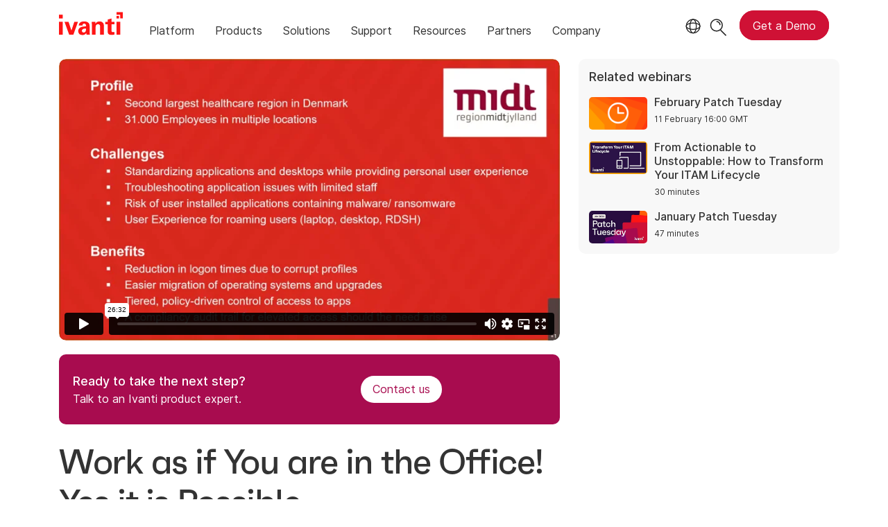

--- FILE ---
content_type: text/html; charset=UTF-8
request_url: https://player.vimeo.com/video/423990269
body_size: 6674
content:
<!DOCTYPE html>
<html lang="en">
<head>
  <meta charset="utf-8">
  <meta name="viewport" content="width=device-width,initial-scale=1,user-scalable=yes">
  
  <link rel="canonical" href="https://player.vimeo.com/video/423990269">
  <meta name="googlebot" content="noindex,indexifembedded">
  
  
  <title>Work as if you are in the office! Yes it is possible on Vimeo</title>
  <style>
      body, html, .player, .fallback {
          overflow: hidden;
          width: 100%;
          height: 100%;
          margin: 0;
          padding: 0;
      }
      .fallback {
          
              background-color: transparent;
          
      }
      .player.loading { opacity: 0; }
      .fallback iframe {
          position: fixed;
          left: 0;
          top: 0;
          width: 100%;
          height: 100%;
      }
  </style>
  <link rel="modulepreload" href="https://f.vimeocdn.com/p/4.46.26/js/player.module.js" crossorigin="anonymous">
  <link rel="modulepreload" href="https://f.vimeocdn.com/p/4.46.26/js/vendor.module.js" crossorigin="anonymous">
  <link rel="preload" href="https://f.vimeocdn.com/p/4.46.26/css/player.css" as="style">
</head>

<body>


<div class="vp-placeholder">
    <style>
        .vp-placeholder,
        .vp-placeholder-thumb,
        .vp-placeholder-thumb::before,
        .vp-placeholder-thumb::after {
            position: absolute;
            top: 0;
            bottom: 0;
            left: 0;
            right: 0;
        }
        .vp-placeholder {
            visibility: hidden;
            width: 100%;
            max-height: 100%;
            height: calc(1080 / 1920 * 100vw);
            max-width: calc(1920 / 1080 * 100vh);
            margin: auto;
        }
        .vp-placeholder-carousel {
            display: none;
            background-color: #000;
            position: absolute;
            left: 0;
            right: 0;
            bottom: -60px;
            height: 60px;
        }
    </style>

    

    
        <style>
            .vp-placeholder-thumb {
                overflow: hidden;
                width: 100%;
                max-height: 100%;
                margin: auto;
            }
            .vp-placeholder-thumb::before,
            .vp-placeholder-thumb::after {
                content: "";
                display: block;
                filter: blur(7px);
                margin: 0;
                background: url(https://i.vimeocdn.com/video/900681193-d26b663f35c967548a8260cc72460ef2c5da60d1775e13beb27089276385a6d1-d?mw=80&q=85) 50% 50% / contain no-repeat;
            }
            .vp-placeholder-thumb::before {
                 
                margin: -30px;
            }
        </style>
    

    <div class="vp-placeholder-thumb"></div>
    <div class="vp-placeholder-carousel"></div>
    <script>function placeholderInit(t,h,d,s,n,o){var i=t.querySelector(".vp-placeholder"),v=t.querySelector(".vp-placeholder-thumb");if(h){var p=function(){try{return window.self!==window.top}catch(a){return!0}}(),w=200,y=415,r=60;if(!p&&window.innerWidth>=w&&window.innerWidth<y){i.style.bottom=r+"px",i.style.maxHeight="calc(100vh - "+r+"px)",i.style.maxWidth="calc("+n+" / "+o+" * (100vh - "+r+"px))";var f=t.querySelector(".vp-placeholder-carousel");f.style.display="block"}}if(d){var e=new Image;e.onload=function(){var a=n/o,c=e.width/e.height;if(c<=.95*a||c>=1.05*a){var l=i.getBoundingClientRect(),g=l.right-l.left,b=l.bottom-l.top,m=window.innerWidth/g*100,x=window.innerHeight/b*100;v.style.height="calc("+e.height+" / "+e.width+" * "+m+"vw)",v.style.maxWidth="calc("+e.width+" / "+e.height+" * "+x+"vh)"}i.style.visibility="visible"},e.src=s}else i.style.visibility="visible"}
</script>
    <script>placeholderInit(document,  false ,  true , "https://i.vimeocdn.com/video/900681193-d26b663f35c967548a8260cc72460ef2c5da60d1775e13beb27089276385a6d1-d?mw=80\u0026q=85",  1920 ,  1080 );</script>
</div>

<div id="player" class="player"></div>
<script>window.playerConfig = {"cdn_url":"https://f.vimeocdn.com","vimeo_api_url":"api.vimeo.com","request":{"files":{"dash":{"cdns":{"akfire_interconnect_quic":{"avc_url":"https://vod-adaptive-ak.vimeocdn.com/exp=1770056880~acl=%2Fabca7bc1-d32b-467d-86a0-c6894c75f0fc%2Fpsid%3D138c217a1725fcb2b44fb08798f73b2a5f6defd69d6a8bd0095f33a904d776b8%2F%2A~hmac=5138af767bf2ce05a26b2c9058dccd509fd8fbdd034f74ab13e8fff4da94e608/abca7bc1-d32b-467d-86a0-c6894c75f0fc/psid=138c217a1725fcb2b44fb08798f73b2a5f6defd69d6a8bd0095f33a904d776b8/v2/playlist/av/primary/playlist.json?omit=av1-hevc\u0026pathsig=8c953e4f~DWbSem3boVSf2xOZxWosh9bAScpMquQqYQ_t3gyDJQo\u0026r=dXM%3D\u0026rh=1vD4SY","origin":"gcs","url":"https://vod-adaptive-ak.vimeocdn.com/exp=1770056880~acl=%2Fabca7bc1-d32b-467d-86a0-c6894c75f0fc%2Fpsid%3D138c217a1725fcb2b44fb08798f73b2a5f6defd69d6a8bd0095f33a904d776b8%2F%2A~hmac=5138af767bf2ce05a26b2c9058dccd509fd8fbdd034f74ab13e8fff4da94e608/abca7bc1-d32b-467d-86a0-c6894c75f0fc/psid=138c217a1725fcb2b44fb08798f73b2a5f6defd69d6a8bd0095f33a904d776b8/v2/playlist/av/primary/playlist.json?pathsig=8c953e4f~DWbSem3boVSf2xOZxWosh9bAScpMquQqYQ_t3gyDJQo\u0026r=dXM%3D\u0026rh=1vD4SY"},"fastly_skyfire":{"avc_url":"https://skyfire.vimeocdn.com/1770056880-0x7aaed80b0606bb827b22d9bac929fd1e9754dbcd/abca7bc1-d32b-467d-86a0-c6894c75f0fc/psid=138c217a1725fcb2b44fb08798f73b2a5f6defd69d6a8bd0095f33a904d776b8/v2/playlist/av/primary/playlist.json?omit=av1-hevc\u0026pathsig=8c953e4f~DWbSem3boVSf2xOZxWosh9bAScpMquQqYQ_t3gyDJQo\u0026r=dXM%3D\u0026rh=1vD4SY","origin":"gcs","url":"https://skyfire.vimeocdn.com/1770056880-0x7aaed80b0606bb827b22d9bac929fd1e9754dbcd/abca7bc1-d32b-467d-86a0-c6894c75f0fc/psid=138c217a1725fcb2b44fb08798f73b2a5f6defd69d6a8bd0095f33a904d776b8/v2/playlist/av/primary/playlist.json?pathsig=8c953e4f~DWbSem3boVSf2xOZxWosh9bAScpMquQqYQ_t3gyDJQo\u0026r=dXM%3D\u0026rh=1vD4SY"}},"default_cdn":"akfire_interconnect_quic","separate_av":true,"streams":[{"profile":"175","id":"eb394364-8f02-49a8-874c-3a61ae9df313","fps":25,"quality":"1080p"},{"profile":"139","id":"0f07f540-a5a8-47fb-bcd7-48615be0536c","fps":25,"quality":"240p"},{"profile":"164","id":"25248e1e-7d28-4030-a595-37c9b1bf5ed0","fps":25,"quality":"360p"},{"profile":"165","id":"743823a4-f2ae-406a-aef9-713700b0ef72","fps":25,"quality":"540p"},{"profile":"174","id":"e1c11fb0-5c41-4f2f-9eb0-ac8783a709ef","fps":25,"quality":"720p"}],"streams_avc":[{"profile":"139","id":"0f07f540-a5a8-47fb-bcd7-48615be0536c","fps":25,"quality":"240p"},{"profile":"164","id":"25248e1e-7d28-4030-a595-37c9b1bf5ed0","fps":25,"quality":"360p"},{"profile":"165","id":"743823a4-f2ae-406a-aef9-713700b0ef72","fps":25,"quality":"540p"},{"profile":"174","id":"e1c11fb0-5c41-4f2f-9eb0-ac8783a709ef","fps":25,"quality":"720p"},{"profile":"175","id":"eb394364-8f02-49a8-874c-3a61ae9df313","fps":25,"quality":"1080p"}]},"hls":{"cdns":{"akfire_interconnect_quic":{"avc_url":"https://vod-adaptive-ak.vimeocdn.com/exp=1770056880~acl=%2Fabca7bc1-d32b-467d-86a0-c6894c75f0fc%2Fpsid%3D138c217a1725fcb2b44fb08798f73b2a5f6defd69d6a8bd0095f33a904d776b8%2F%2A~hmac=5138af767bf2ce05a26b2c9058dccd509fd8fbdd034f74ab13e8fff4da94e608/abca7bc1-d32b-467d-86a0-c6894c75f0fc/psid=138c217a1725fcb2b44fb08798f73b2a5f6defd69d6a8bd0095f33a904d776b8/v2/playlist/av/primary/playlist.m3u8?locale=en-GB\u0026omit=av1-hevc-opus\u0026pathsig=8c953e4f~7t__fCrMyBbSR9g4wwxnUzB_eaU5eBdxqcNB0BEB4ZY\u0026r=dXM%3D\u0026rh=1vD4SY\u0026sf=fmp4","origin":"gcs","url":"https://vod-adaptive-ak.vimeocdn.com/exp=1770056880~acl=%2Fabca7bc1-d32b-467d-86a0-c6894c75f0fc%2Fpsid%3D138c217a1725fcb2b44fb08798f73b2a5f6defd69d6a8bd0095f33a904d776b8%2F%2A~hmac=5138af767bf2ce05a26b2c9058dccd509fd8fbdd034f74ab13e8fff4da94e608/abca7bc1-d32b-467d-86a0-c6894c75f0fc/psid=138c217a1725fcb2b44fb08798f73b2a5f6defd69d6a8bd0095f33a904d776b8/v2/playlist/av/primary/playlist.m3u8?locale=en-GB\u0026omit=opus\u0026pathsig=8c953e4f~7t__fCrMyBbSR9g4wwxnUzB_eaU5eBdxqcNB0BEB4ZY\u0026r=dXM%3D\u0026rh=1vD4SY\u0026sf=fmp4"},"fastly_skyfire":{"avc_url":"https://skyfire.vimeocdn.com/1770056880-0x7aaed80b0606bb827b22d9bac929fd1e9754dbcd/abca7bc1-d32b-467d-86a0-c6894c75f0fc/psid=138c217a1725fcb2b44fb08798f73b2a5f6defd69d6a8bd0095f33a904d776b8/v2/playlist/av/primary/playlist.m3u8?locale=en-GB\u0026omit=av1-hevc-opus\u0026pathsig=8c953e4f~7t__fCrMyBbSR9g4wwxnUzB_eaU5eBdxqcNB0BEB4ZY\u0026r=dXM%3D\u0026rh=1vD4SY\u0026sf=fmp4","origin":"gcs","url":"https://skyfire.vimeocdn.com/1770056880-0x7aaed80b0606bb827b22d9bac929fd1e9754dbcd/abca7bc1-d32b-467d-86a0-c6894c75f0fc/psid=138c217a1725fcb2b44fb08798f73b2a5f6defd69d6a8bd0095f33a904d776b8/v2/playlist/av/primary/playlist.m3u8?locale=en-GB\u0026omit=opus\u0026pathsig=8c953e4f~7t__fCrMyBbSR9g4wwxnUzB_eaU5eBdxqcNB0BEB4ZY\u0026r=dXM%3D\u0026rh=1vD4SY\u0026sf=fmp4"}},"default_cdn":"akfire_interconnect_quic","separate_av":true}},"file_codecs":{"av1":[],"avc":["0f07f540-a5a8-47fb-bcd7-48615be0536c","25248e1e-7d28-4030-a595-37c9b1bf5ed0","743823a4-f2ae-406a-aef9-713700b0ef72","e1c11fb0-5c41-4f2f-9eb0-ac8783a709ef","eb394364-8f02-49a8-874c-3a61ae9df313"],"hevc":{"dvh1":[],"hdr":[],"sdr":[]}},"lang":"en","referrer":"https://www.ivanti.com/en-gb/webinars/2020/work-as-if-you-are-in-the-office-yes-it-is-possible","cookie_domain":".vimeo.com","signature":"be8d733ae7f7ca0b22214c659147394b","timestamp":1770050512,"expires":6368,"thumb_preview":{"url":"https://videoapi-sprites.vimeocdn.com/video-sprites/image/4cf27d40-31d4-4d33-8a44-11ce9200b016.0.jpeg?ClientID=sulu\u0026Expires=1770054112\u0026Signature=8ffe6408f986470c91d69a5956bb330e44457ef1","height":2880,"width":4260,"frame_height":240,"frame_width":426,"columns":10,"frames":120},"currency":"USD","session":"fb2211bf617e0da5654254940a8aac02bcea79081770050512","cookie":{"volume":1,"quality":null,"hd":0,"captions":null,"transcript":null,"captions_styles":{"color":null,"fontSize":null,"fontFamily":null,"fontOpacity":null,"bgOpacity":null,"windowColor":null,"windowOpacity":null,"bgColor":null,"edgeStyle":null},"audio_language":null,"audio_kind":null,"qoe_survey_vote":0},"build":{"backend":"31e9776","js":"4.46.26"},"urls":{"js":"https://f.vimeocdn.com/p/4.46.26/js/player.js","js_base":"https://f.vimeocdn.com/p/4.46.26/js","js_module":"https://f.vimeocdn.com/p/4.46.26/js/player.module.js","js_vendor_module":"https://f.vimeocdn.com/p/4.46.26/js/vendor.module.js","locales_js":{"de-DE":"https://f.vimeocdn.com/p/4.46.26/js/player.de-DE.js","en":"https://f.vimeocdn.com/p/4.46.26/js/player.js","es":"https://f.vimeocdn.com/p/4.46.26/js/player.es.js","fr-FR":"https://f.vimeocdn.com/p/4.46.26/js/player.fr-FR.js","ja-JP":"https://f.vimeocdn.com/p/4.46.26/js/player.ja-JP.js","ko-KR":"https://f.vimeocdn.com/p/4.46.26/js/player.ko-KR.js","pt-BR":"https://f.vimeocdn.com/p/4.46.26/js/player.pt-BR.js","zh-CN":"https://f.vimeocdn.com/p/4.46.26/js/player.zh-CN.js"},"ambisonics_js":"https://f.vimeocdn.com/p/external/ambisonics.min.js","barebone_js":"https://f.vimeocdn.com/p/4.46.26/js/barebone.js","chromeless_js":"https://f.vimeocdn.com/p/4.46.26/js/chromeless.js","three_js":"https://f.vimeocdn.com/p/external/three.rvimeo.min.js","vuid_js":"https://f.vimeocdn.com/js_opt/modules/utils/vuid.min.js","hive_sdk":"https://f.vimeocdn.com/p/external/hive-sdk.js","hive_interceptor":"https://f.vimeocdn.com/p/external/hive-interceptor.js","proxy":"https://player.vimeo.com/static/proxy.html","css":"https://f.vimeocdn.com/p/4.46.26/css/player.css","chromeless_css":"https://f.vimeocdn.com/p/4.46.26/css/chromeless.css","fresnel":"https://arclight.vimeo.com/add/player-stats","player_telemetry_url":"https://arclight.vimeo.com/player-events","telemetry_base":"https://lensflare.vimeo.com"},"flags":{"plays":1,"dnt":0,"autohide_controls":0,"preload_video":"metadata_on_hover","qoe_survey_forced":0,"ai_widget":0,"ecdn_delta_updates":0,"disable_mms":0,"check_clip_skipping_forward":0},"country":"US","client":{"ip":"3.145.33.206"},"ab_tests":{"cross_origin_texttracks":{"group":"variant","track":false,"data":null}},"atid":"2033624681.1770050512","ai_widget_signature":"b1d7b6b4bd6c2eff01f1bde0b8833ae22bbffecec54747f1bdd88a07f93a30f8_1770054112","config_refresh_url":"https://player.vimeo.com/video/423990269/config/request?atid=2033624681.1770050512\u0026expires=6368\u0026referrer=https%3A%2F%2Fwww.ivanti.com%2Fen-gb%2Fwebinars%2F2020%2Fwork-as-if-you-are-in-the-office-yes-it-is-possible\u0026session=fb2211bf617e0da5654254940a8aac02bcea79081770050512\u0026signature=be8d733ae7f7ca0b22214c659147394b\u0026time=1770050512\u0026v=1"},"player_url":"player.vimeo.com","video":{"id":423990269,"title":"Work as if you are in the office! Yes it is possible","width":1920,"height":1080,"duration":1592,"url":"","share_url":"https://vimeo.com/423990269","embed_code":"\u003ciframe title=\"vimeo-player\" src=\"https://player.vimeo.com/video/423990269?h=b87dab5d56\" width=\"640\" height=\"360\" frameborder=\"0\" referrerpolicy=\"strict-origin-when-cross-origin\" allow=\"autoplay; fullscreen; picture-in-picture; clipboard-write; encrypted-media; web-share\"   allowfullscreen\u003e\u003c/iframe\u003e","default_to_hd":0,"privacy":"disable","embed_permission":"public","thumbnail_url":"https://i.vimeocdn.com/video/900681193-d26b663f35c967548a8260cc72460ef2c5da60d1775e13beb27089276385a6d1-d","owner":{"id":21295765,"name":"Ivanti Software","img":"https://i.vimeocdn.com/portrait/121811270_60x60?sig=140e7c0dfa3a75f1a6954a95f4e9744a80cba0180baa60c10f87564ae356d5fc\u0026v=1\u0026region=us","img_2x":"https://i.vimeocdn.com/portrait/121811270_60x60?sig=140e7c0dfa3a75f1a6954a95f4e9744a80cba0180baa60c10f87564ae356d5fc\u0026v=1\u0026region=us","url":"https://vimeo.com/ivanti","account_type":"enterprise"},"spatial":0,"live_event":null,"version":{"current":null,"available":[{"id":128505013,"file_id":1835020921,"is_current":true}]},"unlisted_hash":null,"rating":{"id":6},"fps":25,"bypass_token":"eyJ0eXAiOiJKV1QiLCJhbGciOiJIUzI1NiJ9.eyJjbGlwX2lkIjo0MjM5OTAyNjksImV4cCI6MTc3MDA1Njg4OH0.XncLVBey0Vte5B63OSOO1666iTAsE9aSIxo8hKHBdEQ","channel_layout":"stereo","ai":0,"locale":"en-GB"},"user":{"id":0,"team_id":0,"team_origin_user_id":0,"account_type":"none","liked":0,"watch_later":0,"owner":0,"mod":0,"logged_in":0,"private_mode_enabled":0,"vimeo_api_client_token":"eyJhbGciOiJIUzI1NiIsInR5cCI6IkpXVCJ9.eyJzZXNzaW9uX2lkIjoiZmIyMjExYmY2MTdlMGRhNTY1NDI1NDk0MGE4YWFjMDJiY2VhNzkwODE3NzAwNTA1MTIiLCJleHAiOjE3NzAwNTY4ODAsImFwcF9pZCI6MTE4MzU5LCJzY29wZXMiOiJwdWJsaWMgc3RhdHMifQ.GLdMTgGDHiC2-xTC0LwBe-O8Na3KPdDea10rorDdMxQ"},"view":1,"vimeo_url":"vimeo.com","embed":{"audio_track":"","autoplay":0,"autopause":1,"dnt":0,"editor":0,"keyboard":1,"log_plays":1,"loop":0,"muted":0,"on_site":0,"texttrack":"","transparent":1,"outro":"beginning","playsinline":1,"quality":null,"player_id":"","api":null,"app_id":"","color":"ff1515","color_one":"000000","color_two":"ff1515","color_three":"ffffff","color_four":"000000","context":"embed.main","settings":{"auto_pip":1,"badge":0,"byline":0,"collections":0,"color":0,"force_color_one":0,"force_color_two":0,"force_color_three":0,"force_color_four":0,"embed":0,"fullscreen":1,"like":0,"logo":0,"playbar":1,"portrait":0,"pip":1,"share":0,"spatial_compass":0,"spatial_label":0,"speed":1,"title":0,"volume":1,"watch_later":0,"watch_full_video":1,"controls":1,"airplay":1,"audio_tracks":1,"chapters":1,"chromecast":1,"cc":1,"transcript":1,"quality":1,"play_button_position":0,"ask_ai":0,"skipping_forward":1,"debug_payload_collection_policy":"default"},"create_interactive":{"has_create_interactive":false,"viddata_url":""},"min_quality":null,"max_quality":null,"initial_quality":null,"prefer_mms":1}}</script>
<script>const fullscreenSupported="exitFullscreen"in document||"webkitExitFullscreen"in document||"webkitCancelFullScreen"in document||"mozCancelFullScreen"in document||"msExitFullscreen"in document||"webkitEnterFullScreen"in document.createElement("video");var isIE=checkIE(window.navigator.userAgent),incompatibleBrowser=!fullscreenSupported||isIE;window.noModuleLoading=!1,window.dynamicImportSupported=!1,window.cssLayersSupported=typeof CSSLayerBlockRule<"u",window.isInIFrame=function(){try{return window.self!==window.top}catch(e){return!0}}(),!window.isInIFrame&&/twitter/i.test(navigator.userAgent)&&window.playerConfig.video.url&&(window.location=window.playerConfig.video.url),window.playerConfig.request.lang&&document.documentElement.setAttribute("lang",window.playerConfig.request.lang),window.loadScript=function(e){var n=document.getElementsByTagName("script")[0];n&&n.parentNode?n.parentNode.insertBefore(e,n):document.head.appendChild(e)},window.loadVUID=function(){if(!window.playerConfig.request.flags.dnt&&!window.playerConfig.embed.dnt){window._vuid=[["pid",window.playerConfig.request.session]];var e=document.createElement("script");e.async=!0,e.src=window.playerConfig.request.urls.vuid_js,window.loadScript(e)}},window.loadCSS=function(e,n){var i={cssDone:!1,startTime:new Date().getTime(),link:e.createElement("link")};return i.link.rel="stylesheet",i.link.href=n,e.getElementsByTagName("head")[0].appendChild(i.link),i.link.onload=function(){i.cssDone=!0},i},window.loadLegacyJS=function(e,n){if(incompatibleBrowser){var i=e.querySelector(".vp-placeholder");i&&i.parentNode&&i.parentNode.removeChild(i);let a=`/video/${window.playerConfig.video.id}/fallback`;window.playerConfig.request.referrer&&(a+=`?referrer=${window.playerConfig.request.referrer}`),n.innerHTML=`<div class="fallback"><iframe title="unsupported message" src="${a}" frameborder="0"></iframe></div>`}else{n.className="player loading";var t=window.loadCSS(e,window.playerConfig.request.urls.css),r=e.createElement("script"),o=!1;r.src=window.playerConfig.request.urls.js,window.loadScript(r),r["onreadystatechange"in r?"onreadystatechange":"onload"]=function(){!o&&(!this.readyState||this.readyState==="loaded"||this.readyState==="complete")&&(o=!0,playerObject=new VimeoPlayer(n,window.playerConfig,t.cssDone||{link:t.link,startTime:t.startTime}))},window.loadVUID()}};function checkIE(e){e=e&&e.toLowerCase?e.toLowerCase():"";function n(r){return r=r.toLowerCase(),new RegExp(r).test(e);return browserRegEx}var i=n("msie")?parseFloat(e.replace(/^.*msie (\d+).*$/,"$1")):!1,t=n("trident")?parseFloat(e.replace(/^.*trident\/(\d+)\.(\d+).*$/,"$1.$2"))+4:!1;return i||t}
</script>
<script nomodule>
  window.noModuleLoading = true;
  var playerEl = document.getElementById('player');
  window.loadLegacyJS(document, playerEl);
</script>
<script type="module">try{import("").catch(()=>{})}catch(t){}window.dynamicImportSupported=!0;
</script>
<script type="module">if(!window.dynamicImportSupported||!window.cssLayersSupported){if(!window.noModuleLoading){window.noModuleLoading=!0;var playerEl=document.getElementById("player");window.loadLegacyJS(document,playerEl)}var moduleScriptLoader=document.getElementById("js-module-block");moduleScriptLoader&&moduleScriptLoader.parentElement.removeChild(moduleScriptLoader)}
</script>
<script type="module" id="js-module-block">if(!window.noModuleLoading&&window.dynamicImportSupported&&window.cssLayersSupported){const n=document.getElementById("player"),e=window.loadCSS(document,window.playerConfig.request.urls.css);import(window.playerConfig.request.urls.js_module).then(function(o){new o.VimeoPlayer(n,window.playerConfig,e.cssDone||{link:e.link,startTime:e.startTime}),window.loadVUID()}).catch(function(o){throw/TypeError:[A-z ]+import[A-z ]+module/gi.test(o)&&window.loadLegacyJS(document,n),o})}
</script>

<script type="application/ld+json">{"embedUrl":"https://player.vimeo.com/video/423990269?h=b87dab5d56","thumbnailUrl":"https://i.vimeocdn.com/video/900681193-d26b663f35c967548a8260cc72460ef2c5da60d1775e13beb27089276385a6d1-d?f=webp","name":"Work as if you are in the office! Yes it is possible","description":"Don't compromise control while enabling a remote workforce. Deliver the workplace environment users need, when and where it is needed, for a great user experience without losing sight of safety. Go for efficient management of all components needed on all your desktop and server environments such as applications, policies drive mappings and user settings. Provide secure access to files on all types of devices from a central environment, for example by using the free 1TB OneDrive for Business storage. Join our webinar to discover how Ivanti makes it possible.","duration":"PT1592S","uploadDate":"2020-05-29T07:19:12-04:00","@context":"https://schema.org/","@type":"VideoObject"}</script>

</body>
</html>


--- FILE ---
content_type: text/css
request_url: https://tags.srv.stackadapt.com/sa.css
body_size: -11
content:
:root {
    --sa-uid: '0-d42ae1b7-1237-5c1d-7ef2-9ada68854957';
}

--- FILE ---
content_type: text/plain
request_url: https://c.6sc.co/?m=1
body_size: 2
content:
6suuid=e6263e17593e1600d4d38069ae0200006eb32f00